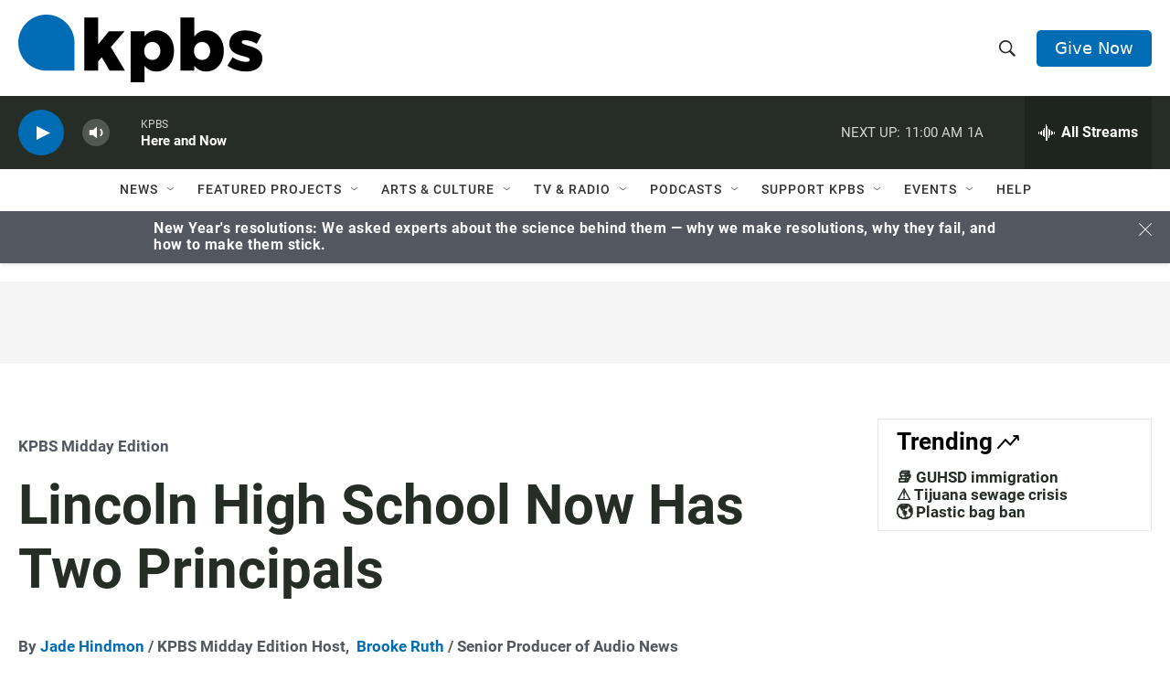

--- FILE ---
content_type: text/html; charset=utf-8
request_url: https://www.google.com/recaptcha/api2/anchor?ar=1&k=6LdRF8EbAAAAAGBCqO-5QNT28BvYzHDqkcBs-hO7&co=aHR0cHM6Ly93d3cua3Bicy5vcmc6NDQz&hl=en&v=PoyoqOPhxBO7pBk68S4YbpHZ&size=invisible&anchor-ms=20000&execute-ms=30000&cb=y5a2jt3jyr0g
body_size: 48698
content:
<!DOCTYPE HTML><html dir="ltr" lang="en"><head><meta http-equiv="Content-Type" content="text/html; charset=UTF-8">
<meta http-equiv="X-UA-Compatible" content="IE=edge">
<title>reCAPTCHA</title>
<style type="text/css">
/* cyrillic-ext */
@font-face {
  font-family: 'Roboto';
  font-style: normal;
  font-weight: 400;
  font-stretch: 100%;
  src: url(//fonts.gstatic.com/s/roboto/v48/KFO7CnqEu92Fr1ME7kSn66aGLdTylUAMa3GUBHMdazTgWw.woff2) format('woff2');
  unicode-range: U+0460-052F, U+1C80-1C8A, U+20B4, U+2DE0-2DFF, U+A640-A69F, U+FE2E-FE2F;
}
/* cyrillic */
@font-face {
  font-family: 'Roboto';
  font-style: normal;
  font-weight: 400;
  font-stretch: 100%;
  src: url(//fonts.gstatic.com/s/roboto/v48/KFO7CnqEu92Fr1ME7kSn66aGLdTylUAMa3iUBHMdazTgWw.woff2) format('woff2');
  unicode-range: U+0301, U+0400-045F, U+0490-0491, U+04B0-04B1, U+2116;
}
/* greek-ext */
@font-face {
  font-family: 'Roboto';
  font-style: normal;
  font-weight: 400;
  font-stretch: 100%;
  src: url(//fonts.gstatic.com/s/roboto/v48/KFO7CnqEu92Fr1ME7kSn66aGLdTylUAMa3CUBHMdazTgWw.woff2) format('woff2');
  unicode-range: U+1F00-1FFF;
}
/* greek */
@font-face {
  font-family: 'Roboto';
  font-style: normal;
  font-weight: 400;
  font-stretch: 100%;
  src: url(//fonts.gstatic.com/s/roboto/v48/KFO7CnqEu92Fr1ME7kSn66aGLdTylUAMa3-UBHMdazTgWw.woff2) format('woff2');
  unicode-range: U+0370-0377, U+037A-037F, U+0384-038A, U+038C, U+038E-03A1, U+03A3-03FF;
}
/* math */
@font-face {
  font-family: 'Roboto';
  font-style: normal;
  font-weight: 400;
  font-stretch: 100%;
  src: url(//fonts.gstatic.com/s/roboto/v48/KFO7CnqEu92Fr1ME7kSn66aGLdTylUAMawCUBHMdazTgWw.woff2) format('woff2');
  unicode-range: U+0302-0303, U+0305, U+0307-0308, U+0310, U+0312, U+0315, U+031A, U+0326-0327, U+032C, U+032F-0330, U+0332-0333, U+0338, U+033A, U+0346, U+034D, U+0391-03A1, U+03A3-03A9, U+03B1-03C9, U+03D1, U+03D5-03D6, U+03F0-03F1, U+03F4-03F5, U+2016-2017, U+2034-2038, U+203C, U+2040, U+2043, U+2047, U+2050, U+2057, U+205F, U+2070-2071, U+2074-208E, U+2090-209C, U+20D0-20DC, U+20E1, U+20E5-20EF, U+2100-2112, U+2114-2115, U+2117-2121, U+2123-214F, U+2190, U+2192, U+2194-21AE, U+21B0-21E5, U+21F1-21F2, U+21F4-2211, U+2213-2214, U+2216-22FF, U+2308-230B, U+2310, U+2319, U+231C-2321, U+2336-237A, U+237C, U+2395, U+239B-23B7, U+23D0, U+23DC-23E1, U+2474-2475, U+25AF, U+25B3, U+25B7, U+25BD, U+25C1, U+25CA, U+25CC, U+25FB, U+266D-266F, U+27C0-27FF, U+2900-2AFF, U+2B0E-2B11, U+2B30-2B4C, U+2BFE, U+3030, U+FF5B, U+FF5D, U+1D400-1D7FF, U+1EE00-1EEFF;
}
/* symbols */
@font-face {
  font-family: 'Roboto';
  font-style: normal;
  font-weight: 400;
  font-stretch: 100%;
  src: url(//fonts.gstatic.com/s/roboto/v48/KFO7CnqEu92Fr1ME7kSn66aGLdTylUAMaxKUBHMdazTgWw.woff2) format('woff2');
  unicode-range: U+0001-000C, U+000E-001F, U+007F-009F, U+20DD-20E0, U+20E2-20E4, U+2150-218F, U+2190, U+2192, U+2194-2199, U+21AF, U+21E6-21F0, U+21F3, U+2218-2219, U+2299, U+22C4-22C6, U+2300-243F, U+2440-244A, U+2460-24FF, U+25A0-27BF, U+2800-28FF, U+2921-2922, U+2981, U+29BF, U+29EB, U+2B00-2BFF, U+4DC0-4DFF, U+FFF9-FFFB, U+10140-1018E, U+10190-1019C, U+101A0, U+101D0-101FD, U+102E0-102FB, U+10E60-10E7E, U+1D2C0-1D2D3, U+1D2E0-1D37F, U+1F000-1F0FF, U+1F100-1F1AD, U+1F1E6-1F1FF, U+1F30D-1F30F, U+1F315, U+1F31C, U+1F31E, U+1F320-1F32C, U+1F336, U+1F378, U+1F37D, U+1F382, U+1F393-1F39F, U+1F3A7-1F3A8, U+1F3AC-1F3AF, U+1F3C2, U+1F3C4-1F3C6, U+1F3CA-1F3CE, U+1F3D4-1F3E0, U+1F3ED, U+1F3F1-1F3F3, U+1F3F5-1F3F7, U+1F408, U+1F415, U+1F41F, U+1F426, U+1F43F, U+1F441-1F442, U+1F444, U+1F446-1F449, U+1F44C-1F44E, U+1F453, U+1F46A, U+1F47D, U+1F4A3, U+1F4B0, U+1F4B3, U+1F4B9, U+1F4BB, U+1F4BF, U+1F4C8-1F4CB, U+1F4D6, U+1F4DA, U+1F4DF, U+1F4E3-1F4E6, U+1F4EA-1F4ED, U+1F4F7, U+1F4F9-1F4FB, U+1F4FD-1F4FE, U+1F503, U+1F507-1F50B, U+1F50D, U+1F512-1F513, U+1F53E-1F54A, U+1F54F-1F5FA, U+1F610, U+1F650-1F67F, U+1F687, U+1F68D, U+1F691, U+1F694, U+1F698, U+1F6AD, U+1F6B2, U+1F6B9-1F6BA, U+1F6BC, U+1F6C6-1F6CF, U+1F6D3-1F6D7, U+1F6E0-1F6EA, U+1F6F0-1F6F3, U+1F6F7-1F6FC, U+1F700-1F7FF, U+1F800-1F80B, U+1F810-1F847, U+1F850-1F859, U+1F860-1F887, U+1F890-1F8AD, U+1F8B0-1F8BB, U+1F8C0-1F8C1, U+1F900-1F90B, U+1F93B, U+1F946, U+1F984, U+1F996, U+1F9E9, U+1FA00-1FA6F, U+1FA70-1FA7C, U+1FA80-1FA89, U+1FA8F-1FAC6, U+1FACE-1FADC, U+1FADF-1FAE9, U+1FAF0-1FAF8, U+1FB00-1FBFF;
}
/* vietnamese */
@font-face {
  font-family: 'Roboto';
  font-style: normal;
  font-weight: 400;
  font-stretch: 100%;
  src: url(//fonts.gstatic.com/s/roboto/v48/KFO7CnqEu92Fr1ME7kSn66aGLdTylUAMa3OUBHMdazTgWw.woff2) format('woff2');
  unicode-range: U+0102-0103, U+0110-0111, U+0128-0129, U+0168-0169, U+01A0-01A1, U+01AF-01B0, U+0300-0301, U+0303-0304, U+0308-0309, U+0323, U+0329, U+1EA0-1EF9, U+20AB;
}
/* latin-ext */
@font-face {
  font-family: 'Roboto';
  font-style: normal;
  font-weight: 400;
  font-stretch: 100%;
  src: url(//fonts.gstatic.com/s/roboto/v48/KFO7CnqEu92Fr1ME7kSn66aGLdTylUAMa3KUBHMdazTgWw.woff2) format('woff2');
  unicode-range: U+0100-02BA, U+02BD-02C5, U+02C7-02CC, U+02CE-02D7, U+02DD-02FF, U+0304, U+0308, U+0329, U+1D00-1DBF, U+1E00-1E9F, U+1EF2-1EFF, U+2020, U+20A0-20AB, U+20AD-20C0, U+2113, U+2C60-2C7F, U+A720-A7FF;
}
/* latin */
@font-face {
  font-family: 'Roboto';
  font-style: normal;
  font-weight: 400;
  font-stretch: 100%;
  src: url(//fonts.gstatic.com/s/roboto/v48/KFO7CnqEu92Fr1ME7kSn66aGLdTylUAMa3yUBHMdazQ.woff2) format('woff2');
  unicode-range: U+0000-00FF, U+0131, U+0152-0153, U+02BB-02BC, U+02C6, U+02DA, U+02DC, U+0304, U+0308, U+0329, U+2000-206F, U+20AC, U+2122, U+2191, U+2193, U+2212, U+2215, U+FEFF, U+FFFD;
}
/* cyrillic-ext */
@font-face {
  font-family: 'Roboto';
  font-style: normal;
  font-weight: 500;
  font-stretch: 100%;
  src: url(//fonts.gstatic.com/s/roboto/v48/KFO7CnqEu92Fr1ME7kSn66aGLdTylUAMa3GUBHMdazTgWw.woff2) format('woff2');
  unicode-range: U+0460-052F, U+1C80-1C8A, U+20B4, U+2DE0-2DFF, U+A640-A69F, U+FE2E-FE2F;
}
/* cyrillic */
@font-face {
  font-family: 'Roboto';
  font-style: normal;
  font-weight: 500;
  font-stretch: 100%;
  src: url(//fonts.gstatic.com/s/roboto/v48/KFO7CnqEu92Fr1ME7kSn66aGLdTylUAMa3iUBHMdazTgWw.woff2) format('woff2');
  unicode-range: U+0301, U+0400-045F, U+0490-0491, U+04B0-04B1, U+2116;
}
/* greek-ext */
@font-face {
  font-family: 'Roboto';
  font-style: normal;
  font-weight: 500;
  font-stretch: 100%;
  src: url(//fonts.gstatic.com/s/roboto/v48/KFO7CnqEu92Fr1ME7kSn66aGLdTylUAMa3CUBHMdazTgWw.woff2) format('woff2');
  unicode-range: U+1F00-1FFF;
}
/* greek */
@font-face {
  font-family: 'Roboto';
  font-style: normal;
  font-weight: 500;
  font-stretch: 100%;
  src: url(//fonts.gstatic.com/s/roboto/v48/KFO7CnqEu92Fr1ME7kSn66aGLdTylUAMa3-UBHMdazTgWw.woff2) format('woff2');
  unicode-range: U+0370-0377, U+037A-037F, U+0384-038A, U+038C, U+038E-03A1, U+03A3-03FF;
}
/* math */
@font-face {
  font-family: 'Roboto';
  font-style: normal;
  font-weight: 500;
  font-stretch: 100%;
  src: url(//fonts.gstatic.com/s/roboto/v48/KFO7CnqEu92Fr1ME7kSn66aGLdTylUAMawCUBHMdazTgWw.woff2) format('woff2');
  unicode-range: U+0302-0303, U+0305, U+0307-0308, U+0310, U+0312, U+0315, U+031A, U+0326-0327, U+032C, U+032F-0330, U+0332-0333, U+0338, U+033A, U+0346, U+034D, U+0391-03A1, U+03A3-03A9, U+03B1-03C9, U+03D1, U+03D5-03D6, U+03F0-03F1, U+03F4-03F5, U+2016-2017, U+2034-2038, U+203C, U+2040, U+2043, U+2047, U+2050, U+2057, U+205F, U+2070-2071, U+2074-208E, U+2090-209C, U+20D0-20DC, U+20E1, U+20E5-20EF, U+2100-2112, U+2114-2115, U+2117-2121, U+2123-214F, U+2190, U+2192, U+2194-21AE, U+21B0-21E5, U+21F1-21F2, U+21F4-2211, U+2213-2214, U+2216-22FF, U+2308-230B, U+2310, U+2319, U+231C-2321, U+2336-237A, U+237C, U+2395, U+239B-23B7, U+23D0, U+23DC-23E1, U+2474-2475, U+25AF, U+25B3, U+25B7, U+25BD, U+25C1, U+25CA, U+25CC, U+25FB, U+266D-266F, U+27C0-27FF, U+2900-2AFF, U+2B0E-2B11, U+2B30-2B4C, U+2BFE, U+3030, U+FF5B, U+FF5D, U+1D400-1D7FF, U+1EE00-1EEFF;
}
/* symbols */
@font-face {
  font-family: 'Roboto';
  font-style: normal;
  font-weight: 500;
  font-stretch: 100%;
  src: url(//fonts.gstatic.com/s/roboto/v48/KFO7CnqEu92Fr1ME7kSn66aGLdTylUAMaxKUBHMdazTgWw.woff2) format('woff2');
  unicode-range: U+0001-000C, U+000E-001F, U+007F-009F, U+20DD-20E0, U+20E2-20E4, U+2150-218F, U+2190, U+2192, U+2194-2199, U+21AF, U+21E6-21F0, U+21F3, U+2218-2219, U+2299, U+22C4-22C6, U+2300-243F, U+2440-244A, U+2460-24FF, U+25A0-27BF, U+2800-28FF, U+2921-2922, U+2981, U+29BF, U+29EB, U+2B00-2BFF, U+4DC0-4DFF, U+FFF9-FFFB, U+10140-1018E, U+10190-1019C, U+101A0, U+101D0-101FD, U+102E0-102FB, U+10E60-10E7E, U+1D2C0-1D2D3, U+1D2E0-1D37F, U+1F000-1F0FF, U+1F100-1F1AD, U+1F1E6-1F1FF, U+1F30D-1F30F, U+1F315, U+1F31C, U+1F31E, U+1F320-1F32C, U+1F336, U+1F378, U+1F37D, U+1F382, U+1F393-1F39F, U+1F3A7-1F3A8, U+1F3AC-1F3AF, U+1F3C2, U+1F3C4-1F3C6, U+1F3CA-1F3CE, U+1F3D4-1F3E0, U+1F3ED, U+1F3F1-1F3F3, U+1F3F5-1F3F7, U+1F408, U+1F415, U+1F41F, U+1F426, U+1F43F, U+1F441-1F442, U+1F444, U+1F446-1F449, U+1F44C-1F44E, U+1F453, U+1F46A, U+1F47D, U+1F4A3, U+1F4B0, U+1F4B3, U+1F4B9, U+1F4BB, U+1F4BF, U+1F4C8-1F4CB, U+1F4D6, U+1F4DA, U+1F4DF, U+1F4E3-1F4E6, U+1F4EA-1F4ED, U+1F4F7, U+1F4F9-1F4FB, U+1F4FD-1F4FE, U+1F503, U+1F507-1F50B, U+1F50D, U+1F512-1F513, U+1F53E-1F54A, U+1F54F-1F5FA, U+1F610, U+1F650-1F67F, U+1F687, U+1F68D, U+1F691, U+1F694, U+1F698, U+1F6AD, U+1F6B2, U+1F6B9-1F6BA, U+1F6BC, U+1F6C6-1F6CF, U+1F6D3-1F6D7, U+1F6E0-1F6EA, U+1F6F0-1F6F3, U+1F6F7-1F6FC, U+1F700-1F7FF, U+1F800-1F80B, U+1F810-1F847, U+1F850-1F859, U+1F860-1F887, U+1F890-1F8AD, U+1F8B0-1F8BB, U+1F8C0-1F8C1, U+1F900-1F90B, U+1F93B, U+1F946, U+1F984, U+1F996, U+1F9E9, U+1FA00-1FA6F, U+1FA70-1FA7C, U+1FA80-1FA89, U+1FA8F-1FAC6, U+1FACE-1FADC, U+1FADF-1FAE9, U+1FAF0-1FAF8, U+1FB00-1FBFF;
}
/* vietnamese */
@font-face {
  font-family: 'Roboto';
  font-style: normal;
  font-weight: 500;
  font-stretch: 100%;
  src: url(//fonts.gstatic.com/s/roboto/v48/KFO7CnqEu92Fr1ME7kSn66aGLdTylUAMa3OUBHMdazTgWw.woff2) format('woff2');
  unicode-range: U+0102-0103, U+0110-0111, U+0128-0129, U+0168-0169, U+01A0-01A1, U+01AF-01B0, U+0300-0301, U+0303-0304, U+0308-0309, U+0323, U+0329, U+1EA0-1EF9, U+20AB;
}
/* latin-ext */
@font-face {
  font-family: 'Roboto';
  font-style: normal;
  font-weight: 500;
  font-stretch: 100%;
  src: url(//fonts.gstatic.com/s/roboto/v48/KFO7CnqEu92Fr1ME7kSn66aGLdTylUAMa3KUBHMdazTgWw.woff2) format('woff2');
  unicode-range: U+0100-02BA, U+02BD-02C5, U+02C7-02CC, U+02CE-02D7, U+02DD-02FF, U+0304, U+0308, U+0329, U+1D00-1DBF, U+1E00-1E9F, U+1EF2-1EFF, U+2020, U+20A0-20AB, U+20AD-20C0, U+2113, U+2C60-2C7F, U+A720-A7FF;
}
/* latin */
@font-face {
  font-family: 'Roboto';
  font-style: normal;
  font-weight: 500;
  font-stretch: 100%;
  src: url(//fonts.gstatic.com/s/roboto/v48/KFO7CnqEu92Fr1ME7kSn66aGLdTylUAMa3yUBHMdazQ.woff2) format('woff2');
  unicode-range: U+0000-00FF, U+0131, U+0152-0153, U+02BB-02BC, U+02C6, U+02DA, U+02DC, U+0304, U+0308, U+0329, U+2000-206F, U+20AC, U+2122, U+2191, U+2193, U+2212, U+2215, U+FEFF, U+FFFD;
}
/* cyrillic-ext */
@font-face {
  font-family: 'Roboto';
  font-style: normal;
  font-weight: 900;
  font-stretch: 100%;
  src: url(//fonts.gstatic.com/s/roboto/v48/KFO7CnqEu92Fr1ME7kSn66aGLdTylUAMa3GUBHMdazTgWw.woff2) format('woff2');
  unicode-range: U+0460-052F, U+1C80-1C8A, U+20B4, U+2DE0-2DFF, U+A640-A69F, U+FE2E-FE2F;
}
/* cyrillic */
@font-face {
  font-family: 'Roboto';
  font-style: normal;
  font-weight: 900;
  font-stretch: 100%;
  src: url(//fonts.gstatic.com/s/roboto/v48/KFO7CnqEu92Fr1ME7kSn66aGLdTylUAMa3iUBHMdazTgWw.woff2) format('woff2');
  unicode-range: U+0301, U+0400-045F, U+0490-0491, U+04B0-04B1, U+2116;
}
/* greek-ext */
@font-face {
  font-family: 'Roboto';
  font-style: normal;
  font-weight: 900;
  font-stretch: 100%;
  src: url(//fonts.gstatic.com/s/roboto/v48/KFO7CnqEu92Fr1ME7kSn66aGLdTylUAMa3CUBHMdazTgWw.woff2) format('woff2');
  unicode-range: U+1F00-1FFF;
}
/* greek */
@font-face {
  font-family: 'Roboto';
  font-style: normal;
  font-weight: 900;
  font-stretch: 100%;
  src: url(//fonts.gstatic.com/s/roboto/v48/KFO7CnqEu92Fr1ME7kSn66aGLdTylUAMa3-UBHMdazTgWw.woff2) format('woff2');
  unicode-range: U+0370-0377, U+037A-037F, U+0384-038A, U+038C, U+038E-03A1, U+03A3-03FF;
}
/* math */
@font-face {
  font-family: 'Roboto';
  font-style: normal;
  font-weight: 900;
  font-stretch: 100%;
  src: url(//fonts.gstatic.com/s/roboto/v48/KFO7CnqEu92Fr1ME7kSn66aGLdTylUAMawCUBHMdazTgWw.woff2) format('woff2');
  unicode-range: U+0302-0303, U+0305, U+0307-0308, U+0310, U+0312, U+0315, U+031A, U+0326-0327, U+032C, U+032F-0330, U+0332-0333, U+0338, U+033A, U+0346, U+034D, U+0391-03A1, U+03A3-03A9, U+03B1-03C9, U+03D1, U+03D5-03D6, U+03F0-03F1, U+03F4-03F5, U+2016-2017, U+2034-2038, U+203C, U+2040, U+2043, U+2047, U+2050, U+2057, U+205F, U+2070-2071, U+2074-208E, U+2090-209C, U+20D0-20DC, U+20E1, U+20E5-20EF, U+2100-2112, U+2114-2115, U+2117-2121, U+2123-214F, U+2190, U+2192, U+2194-21AE, U+21B0-21E5, U+21F1-21F2, U+21F4-2211, U+2213-2214, U+2216-22FF, U+2308-230B, U+2310, U+2319, U+231C-2321, U+2336-237A, U+237C, U+2395, U+239B-23B7, U+23D0, U+23DC-23E1, U+2474-2475, U+25AF, U+25B3, U+25B7, U+25BD, U+25C1, U+25CA, U+25CC, U+25FB, U+266D-266F, U+27C0-27FF, U+2900-2AFF, U+2B0E-2B11, U+2B30-2B4C, U+2BFE, U+3030, U+FF5B, U+FF5D, U+1D400-1D7FF, U+1EE00-1EEFF;
}
/* symbols */
@font-face {
  font-family: 'Roboto';
  font-style: normal;
  font-weight: 900;
  font-stretch: 100%;
  src: url(//fonts.gstatic.com/s/roboto/v48/KFO7CnqEu92Fr1ME7kSn66aGLdTylUAMaxKUBHMdazTgWw.woff2) format('woff2');
  unicode-range: U+0001-000C, U+000E-001F, U+007F-009F, U+20DD-20E0, U+20E2-20E4, U+2150-218F, U+2190, U+2192, U+2194-2199, U+21AF, U+21E6-21F0, U+21F3, U+2218-2219, U+2299, U+22C4-22C6, U+2300-243F, U+2440-244A, U+2460-24FF, U+25A0-27BF, U+2800-28FF, U+2921-2922, U+2981, U+29BF, U+29EB, U+2B00-2BFF, U+4DC0-4DFF, U+FFF9-FFFB, U+10140-1018E, U+10190-1019C, U+101A0, U+101D0-101FD, U+102E0-102FB, U+10E60-10E7E, U+1D2C0-1D2D3, U+1D2E0-1D37F, U+1F000-1F0FF, U+1F100-1F1AD, U+1F1E6-1F1FF, U+1F30D-1F30F, U+1F315, U+1F31C, U+1F31E, U+1F320-1F32C, U+1F336, U+1F378, U+1F37D, U+1F382, U+1F393-1F39F, U+1F3A7-1F3A8, U+1F3AC-1F3AF, U+1F3C2, U+1F3C4-1F3C6, U+1F3CA-1F3CE, U+1F3D4-1F3E0, U+1F3ED, U+1F3F1-1F3F3, U+1F3F5-1F3F7, U+1F408, U+1F415, U+1F41F, U+1F426, U+1F43F, U+1F441-1F442, U+1F444, U+1F446-1F449, U+1F44C-1F44E, U+1F453, U+1F46A, U+1F47D, U+1F4A3, U+1F4B0, U+1F4B3, U+1F4B9, U+1F4BB, U+1F4BF, U+1F4C8-1F4CB, U+1F4D6, U+1F4DA, U+1F4DF, U+1F4E3-1F4E6, U+1F4EA-1F4ED, U+1F4F7, U+1F4F9-1F4FB, U+1F4FD-1F4FE, U+1F503, U+1F507-1F50B, U+1F50D, U+1F512-1F513, U+1F53E-1F54A, U+1F54F-1F5FA, U+1F610, U+1F650-1F67F, U+1F687, U+1F68D, U+1F691, U+1F694, U+1F698, U+1F6AD, U+1F6B2, U+1F6B9-1F6BA, U+1F6BC, U+1F6C6-1F6CF, U+1F6D3-1F6D7, U+1F6E0-1F6EA, U+1F6F0-1F6F3, U+1F6F7-1F6FC, U+1F700-1F7FF, U+1F800-1F80B, U+1F810-1F847, U+1F850-1F859, U+1F860-1F887, U+1F890-1F8AD, U+1F8B0-1F8BB, U+1F8C0-1F8C1, U+1F900-1F90B, U+1F93B, U+1F946, U+1F984, U+1F996, U+1F9E9, U+1FA00-1FA6F, U+1FA70-1FA7C, U+1FA80-1FA89, U+1FA8F-1FAC6, U+1FACE-1FADC, U+1FADF-1FAE9, U+1FAF0-1FAF8, U+1FB00-1FBFF;
}
/* vietnamese */
@font-face {
  font-family: 'Roboto';
  font-style: normal;
  font-weight: 900;
  font-stretch: 100%;
  src: url(//fonts.gstatic.com/s/roboto/v48/KFO7CnqEu92Fr1ME7kSn66aGLdTylUAMa3OUBHMdazTgWw.woff2) format('woff2');
  unicode-range: U+0102-0103, U+0110-0111, U+0128-0129, U+0168-0169, U+01A0-01A1, U+01AF-01B0, U+0300-0301, U+0303-0304, U+0308-0309, U+0323, U+0329, U+1EA0-1EF9, U+20AB;
}
/* latin-ext */
@font-face {
  font-family: 'Roboto';
  font-style: normal;
  font-weight: 900;
  font-stretch: 100%;
  src: url(//fonts.gstatic.com/s/roboto/v48/KFO7CnqEu92Fr1ME7kSn66aGLdTylUAMa3KUBHMdazTgWw.woff2) format('woff2');
  unicode-range: U+0100-02BA, U+02BD-02C5, U+02C7-02CC, U+02CE-02D7, U+02DD-02FF, U+0304, U+0308, U+0329, U+1D00-1DBF, U+1E00-1E9F, U+1EF2-1EFF, U+2020, U+20A0-20AB, U+20AD-20C0, U+2113, U+2C60-2C7F, U+A720-A7FF;
}
/* latin */
@font-face {
  font-family: 'Roboto';
  font-style: normal;
  font-weight: 900;
  font-stretch: 100%;
  src: url(//fonts.gstatic.com/s/roboto/v48/KFO7CnqEu92Fr1ME7kSn66aGLdTylUAMa3yUBHMdazQ.woff2) format('woff2');
  unicode-range: U+0000-00FF, U+0131, U+0152-0153, U+02BB-02BC, U+02C6, U+02DA, U+02DC, U+0304, U+0308, U+0329, U+2000-206F, U+20AC, U+2122, U+2191, U+2193, U+2212, U+2215, U+FEFF, U+FFFD;
}

</style>
<link rel="stylesheet" type="text/css" href="https://www.gstatic.com/recaptcha/releases/PoyoqOPhxBO7pBk68S4YbpHZ/styles__ltr.css">
<script nonce="wzLfi1r5lZhGKpDAgUt9hA" type="text/javascript">window['__recaptcha_api'] = 'https://www.google.com/recaptcha/api2/';</script>
<script type="text/javascript" src="https://www.gstatic.com/recaptcha/releases/PoyoqOPhxBO7pBk68S4YbpHZ/recaptcha__en.js" nonce="wzLfi1r5lZhGKpDAgUt9hA">
      
    </script></head>
<body><div id="rc-anchor-alert" class="rc-anchor-alert"></div>
<input type="hidden" id="recaptcha-token" value="[base64]">
<script type="text/javascript" nonce="wzLfi1r5lZhGKpDAgUt9hA">
      recaptcha.anchor.Main.init("[\x22ainput\x22,[\x22bgdata\x22,\x22\x22,\[base64]/[base64]/MjU1Ong/[base64]/[base64]/[base64]/[base64]/[base64]/[base64]/[base64]/[base64]/[base64]/[base64]/[base64]/[base64]/[base64]/[base64]/[base64]\\u003d\x22,\[base64]\x22,\x22wo51wrPDh2UQwoHCoDdNLsKVVMKwUVvCin3DocK5LMKvwqnDrcO/O8K4RMKVHwUsw5xiwqbChwFfacOwwokYwpzCk8KdOzDDgcOBwo1hJVnCsD9ZwpXDtU3DnsO2NMOnecO/[base64]/[base64]/CqELCscO2ecKGwr9aQyPDl8OYw6hBw6UEw67CpsOvU8K5ZAFPTMKDw5PCpMOzwpEMasOZw53Cr8K3SmJXdcK+w6wLwqAtT8Olw4oMw7AeQcOEw7gDwpNvPMOvwr8/[base64]/[base64]/CoHBGdThNwobDsjkHVCANOcOLK8OPw4kXw6XDsD3Dk2Vmw5rDgRAHw6zCoB0LbcOhw6Bqw7jDtcO4w7TCssKgHsOcw7LDvGoqw45Qw79MJsKGNMOawqFmZcOlwr8Tw4syR8OKw7MIOy7DssOOw4ArwpgKdMKOF8OgwqrCuMOzbyhWbw/CuRjClzTCjMKLfMK9wp/[base64]/CgMKHwqHCvQE3w48qw7zDt8OqfsKKw7vCpMOkYMOeL1xdw5oawpp3wqfCiyPCgcO+dAMOw5DCmsK/VyRIw6zCoMOZw4B6wo7DgMOZwp3DjndiK3fCqAwowpXDvcOjAx7ClcOWV8KRJcO7wpLDoRN1w7LCvU4rV2fDrcOye0pWaR1zwpdZw7tWJMKGaMKaUiQKPSXDt8KuVkgowpMhwrV2HsOpcFN2wrnDqSNSw4fCqGV8wpPCocKUMBJcVnE4Disgwq/DpMOIwrlAwp/Dt0bDrcKzEsKhBGvDl8K4XsKYwrDClj3ChMOwdcKaZ03ChRLDhsOcJAnCmg3DgMK7fsKbEn8uSllPC1fCgMKhw4QGwpNQBgl7w5nCicK8w5jDjcKbw7nCtAMIC8OrByfDsAZjw4HCt8O8YMOowpHDnCTDisKkwoF+MsKbwqfDg8O2Tx4+U8OWw6/ChHEuc2JBw7bDtMK8w6Y6VTHCucKZw7fDhsKdwo/CvB0tw5lCw7bDpDzDvMOCYll2CEQzw55uWsKaw5RyU1LDo8K+wpbDuGgJJ8KON8KHw5YEw6hFFsK5L2zDvn8pLsOGw7xOwrM2ZkVKwrY+THfCgxzDl8K4w5tlL8KLX2/DnsOBw7zClj7CscOdw7jCqcOdVMOXG2XCksOlw6bCiBEvd0XDlErDvhHDlsKUVQZVccKZGMOXHk0KKRkRw55zTB7Cg0dRCVFSCcOocR3CocOewq/DiAIJLsO4bRzCjzHDssKRD0Rxwp9tN1HCklwTwqjDsAbDscOTfjnCosOdw5wFHsOpHMORbm/CqB8AwobDojfCqMKgw7/DrMKrP29NwrV/[base64]/DhTkVdcKqw6EdUsKVARsRw5XDpsOjZFxLccO6d8KowqTCkwnCtywuaX1cwrrDgGfCpl/DuWwqIDFQwrbCsGnDksKBwo0Ow5V9fHp6w7YZTWJ0EsO+w5I3w4Muw61bwp/Cv8K+w77DkTLDggnDl8KOU2F/GnzCnMKMwpDCulTDmBR+eTXDt8OaGsOBwqhyaMK4w5nDlsK/BsKrdsO/wqAIwp4fwqRgwrzDokDCqnxJfsKLw7Mlw4IXMQlNwo4tw7bDkcKgw4vCgHJkPcOfw7TCjVAQwpzCosOuCMOZF2vDuh/DmhPDtcKSCxzCp8OBSMKHwp9dFyxvYTXDo8KYGBbDshgzOggDIxbCizLDmMK3N8OVHsKhbVbDvTDCgRnDrQ9AwrpzTMOGWcONwovCkUonF3bCp8KebCpEw7F/wqQjwqgPQywLwpckNU7CgSnCt2NewpDCpcKBwrBsw5PDh8OkbFgeccK5K8Onwq1KF8K8w5lWEkwHw6zCn3MHRsOfecKFE8OhwromcMKFw7vCoXgsGBY/[base64]/w5h6UGxfw7dVM8OjbBEECDLDhcOCw6o0U0Z5wqZNwpDDmjjCrMOcw7LDoVAQCBIHdlkVw4ZFwo9aw6FcMcKMBsKMXcOsbnYHGxnCnUYdZMOSSzQuwqvDtFFNwrfDs0jCqUDDr8KQwqPCrMOqZ8KURcK2aW7DsCjDpsOBw7bDmMOhCQfCuMKvV8K/wqzCszTDsMKGFcKWPURqdQM7C8KbwrjCikvCj8OlD8Oww5vCuRvDjsOnw407wpchw5QXOsKUdiLDrsKmw77Cj8OEwqk8w5wOGjfCqVYwQsODw43CsHnDjMOAUsOZaMKKw7V7w6LDhBnDmVVaEMKVQMOYAlJAAMKUXcKnwpldFsO7WHDDosKlw4/DgsK8QEvDgnciYcKAelnDscOBw6Mew69vDS8aZsKfJMKww4XCpsOxw7PCtcOQwozCiD7DgcOkw78YMAzCkmnCkcKEdMOEw4zDlX9hwrDDqR4zwpjDnXXDlQ0wf8OgwqEDw6Rkw6DCuMOsw5LCsHBmIg3DrMO/Ox1PeMKnw587FlzCqcOBwqXDsRhFw7M0WkQfw4Few7zCpMKFwqoBwonCmMOIwrJywog/[base64]/Cs11jWcKAw4pQwpHCuMOzOMKjPsKXw6rDtsKbbFBxwrvDhcK2w7F8w6rDs3zCgMOWw5BHwpZlw47DosOPw4MBcwbCugAqwqM9w5LCrcObwps6K3UOwqhsw6/CoybCvMO/[base64]/[base64]/CoMKOH3x9HcKYD3HDisOTcRHCi8Kzw57Di8OdPcO8bsKjXAJEHhHCisKjHj/CkMK9w5zChMO2AyvCoB4TAMKMJXLCmcOcw4QVB8Knw4BiMcKBOMO2w5jDucKlwrTCvMKjwpsKKsKmw7M6ERp9woPCusKIY05tS1BxwrUQw6dqRcKEJ8Kzw4lnfsKCwr1jwqV9w4zCtD82w5V6w6stE0wLwqLClkJhSsOfw5gJw6E/[base64]/DmsKiw5bDu8K/JsKQKizDqcKDRSJeMsKmdzvDtsKsPMOVGQ8gCMOTASogwpLDnhQAf8KIw6Uuw5TCpsKqwqfCmcK8w6vCkxvDg3nCncKtAwY/RggMwpbCj0LDtxvCsGnCgMK9w54GwqICw4pMcmBPVDzCk10Nwo9Vw5tOw7fDpi7DgQDCr8KxVnd1w7nDnMOow6XChiPCl8KlTsOuw7NXwr8editxYsKYw6TDn8O/wq7CgMKwfMO7QRPCmzJdwr7DsMOCD8KowoxkwpoFJcKJw7AndWfCsMOuwp9kQ8KBCj3CisONcyppKF0FYzvCsjxMbXXDv8KgVxIqc8KcZ8OzwqPDuV/DksOJwrQ7w6LCgAHCqMKKFXTClMKeecKXKV3DtGLDhWlBwr1Ow7oGwonCs0jCisKhHFjCqcOrAm/[base64]/[base64]/DvTRDKlnDh8OQw5bCtsO2wrlmw4HDqsKHw6B7w7pTw6s8w6fCtyxSw6Iywooqwqodb8OuQMKOcsOhw7szBsO4woZ7UsOGw7wVwoh6wrsZw73DgMO0NMOgw7XCmhQLwqhCw54cTz1fw7nDg8KQwp3DvAfCr8OcFcK/w4EaB8OewoJ5cX7CqsO8wofCuDDCn8KFdMKgw73DoUrCscOtwqI9wrfDmjFkZiYMfcOswoA3wqPDqcK2WcODwqrCncOgwqDCjMOFOhcFMMKJO8Kvch00GUHCt3FdwpwLZ23DnMKkHMKzfsKtwoItwrDCkj17w5/CqcKyQMOqLVDCrcK7w6JIVTXCr8KKZzJ/[base64]/[base64]/wq/[base64]/DmMKjP0zDmxxFXMOFRxPCjcKIJhfDrsOJf8KWw6JVw4HDtRjDm0vCiUDCnCPCoGHDusO2HkMCwolSw6IZEMKya8KVNQkLIjXCvzfCkg7DrHzCv03DgMOtwo9IwojCoMKxIUnDpy3Ck8KVHyjCmWbCqcKyw7kxPcKzP00xw7rCjkfCjk/DpcOxX8Kiw7XDhQJFWEPCkHDCmFrCsHEWVADDhsOuw5oowpfDkcKlTEzCmidZaU/CjMKkw4HDo2rDgsKGLE3DoMKRGX5qwpZUw5TDhcKMMGPCiMOyKT8wWMKCHRXDmwfDisK1CEvCmhgYNsKTwo/[base64]/DisOyFQJJV8KDNMKrw6ZKYCTCkyzDtX9sw7V0HyHDlMOrw4XCvW7CisKQIsOCw4cYTmdsNBfDpxBdwrjCucOiBjzCoMKmPBNhNsOQw6XCtcKhw7HCm03CksODKA/[base64]/DvyLDl8OWPsOaV19/[base64]/wpJHw6lkw57DtAMVw7o0K8K1w4ASwqLDiylWX8KSwp7Dp8O+NMO8VhBpT0NEd3HCl8K8SMO/[base64]/CqEjDjD4xKcOxZsKaBMK+w6MpPUJzw6oAfRdkesOVYR0oKMK0XkAmw77CmxUPHhNqHsOEwpg4cnPDvcOjU8O+w6vDqTUPecO8w74SW8OAEh55wqFXVxzDgcOzT8OMwq7DrmLDuB8Fw4xwWMKRwrrCmEt1AsOZwq5OBcOVwo92wrTCgcKiISTCiMO/cEHDsCocw642EMKYTsOgScK8woIrwozCtCdNw50vw4QOw7t3woFHBcKKNUV2w7tiwr93MibCisK1wqzCgREFw69KZ8Kmw7rDiMKvQBljw7TCpmLCgiHCqMKPTR8Mwp3DsHdaw4bCgwsRZ3PDscKfwqobwo/[base64]/XcKBTsOuecKOVMOQN2LClgjCn8KdJ8KqeRLDtC/ChsK8O8KkwqRxR8KlDsKgw6PCtsKjwqMBO8KWw7nDoCPCm8OWwprDl8OqI1k3MSfDrEzDvi4WDMKNRSDDq8Kuw5FPOR8lwrPCo8K2ZxLCm2cZw4XCkA1aVsKdcsOKw6hywotbbDcPwpXChgvCisOfLHcRWDURPX3ChMOgSB7DtWPChVkab8O3w5/Cu8KYXhxAwopMwrjCrxxiZmLCqko5wq9qw646LRViLsOOwrXDusKPw5lDwqfDs8KMJDLCmsOowrBCw57Cv1DCmsONOhrCmMKXw5dOw7sRwpzCrMOqw502w63CqljDm8OEwpErGEnCrcKHSzbDmXgbNVvCkMOaA8K/SMOBwo9mGMK+w7B2Y0teOTDCiSsvEw4FwqB+QntMcGEjTWwnw5Nvw7chwrFqw6jCtTsFwpZ6w4ZbesOlw4MsN8KfNMOiw5BOw61OfXFMwr1eHcKLw4V9w7jDm3d4w7hqQMKFIjdFw4LDrsOwU8KEwrEkLiInJ8KfL3PDshlhwprDh8OkO1TCpB/Ct8O5K8KYc8KLa8OGwofCs1AWwoMwwpvDv2zCtsO/C8OOwrDCgcOow4AmwpVFw4gTCznCocOrf8OdIcOrBVbDu3XDnsKLw7fDjVQxwr1/w5nCusOrwqxWwrzDpMKRWsKyRMO/H8KZaFnCgF1lwqrCrH5DdS3CusO1RE0AJsOvHsOxw4pzayjDlcKKHMOxShvDt0HCh8Kvw5TCllxfwoB/wqxCwovCux7ChMK1QAkKwrRHwofDhcK/w7XClMK5w6FYwpbDoMK7w5DDtcKEwr3Dix/[base64]/CpcKADgvDvEVtFw3DosOUaMO4AGAlfMKsK1rDrMKDNcKmwpLDscKwH8KcwrHDhXTDhHXDqkHDu8KOw4/DisKkYFlJD2Z/OCvCgMOmw53CjcKOwp7DmcO+bMKSRhxCDS40wr8BW8O5NzvDj8KiwoU3w6fClkEDwq3Cs8Kwwq/[base64]/bgRQQnTCpcKVIcKnGWbDrcKCDMKDe3wbwr/Cl8OaQMKCfQ7DssOFw6g/D8KZw4F8w5h/bDR1PcO/DkbDvVjCu8OaJsOMJjPCj8OLwqxiw58WwqjDq8OIwpzDr3BAw6Mnwqw/SMKcW8KbaThXPMKqw4XDnj1pWCHDrMOqIGshPsODCD1swr9LdATDncKSCsK0dCXDvlTCg0gTH8O9wrEiCiAnOnzDvMOLOU/[base64]/[base64]/DjRxxw4XDvFgqI8OPTcOJOsKIC8OYJR4uBsOxwpfCksOTwpPCuMOEa1JTL8KGUSQMw6LCvMKFw7DChMKMXcO5Li1uEAYFe0Fcd8OeE8KOwp/Cj8OVwpUYw5PDq8OlwoAkPsKNTsOQLcKPwpIrwpzDlsOCwrjCs8OHwoU7Zn7CjkbDhsKCV2nDpMKgw53DrWXDhA7CosO5wrBHJcKsScOnw7fDnHXDkU06wqTDl8KLEsO7w7zDtcO3w4JUIsKpw4rDksOEBcKSwrhpN8OTfCvCkMK/w4XCkWRAw5HDncOQbnvDkybDpsKVw6lCw7wKCMOSw55EcsOcaTXCucO8KjfCiTXDtiltM8OPVlPCkA7Cj2zDlmXDgiPDkH9WQ8OQbsKWwrXDrsKTwq/DulnDrGPCqmnCosKbw5RebxvDl2HCmzvCqsOXA8Otw6h4wrUMXMKdalJww40FU1FRwqHCpsOCGsKQJFDDqy/Cg8OPwq7CjwpZwoTDv1bCql01NAzDlnUAfgDDkMOCCcOCw5g2w6gdwrsnUjEOHnDCp8Kow4HCgjxDw5bCpBPDszfDmcO/[base64]/[base64]/Dr8KGQsKFYEQXXEoww7ZOZcK4worDulNmKcKGwr4swqoGFGjCrXwcbUQGRD7CoXpORx/DmyjCg1VCw5jCjl9+w5fDrcOOUHtDwovCo8K4woNEw4R7w6Rae8OVwpvDuwPDqlvCjn96wq7Dt1PDlcKFwr42wrgtasOhwq/[base64]/Cl0PCtCjCr17CncOzwo5dw48WGnQWG8KTwpXCkzDCp8OOwqPCiiUUOWBeYxbDrWF2w5bDmgRhwptqB3zCrMOnw7zDvcOOF33CgC/[base64]/DnWrDkQnCrRZ8w63Cr8KQDhtgw7ItVMOFesKRw6dhPMKxZUVDHV5Dw5ZzSD/DknfCp8KzMBDDvcOzwr3DrsK8BQULwrjCssOcw7zCt3nCmlg+YDUwE8OuL8KkcsOPecOvw4chwrzDjMORAsKpJzPCiDUSwpBqecKcwrnDlsKiwqIvwoVeNmDClX7CqmDDjXHCnkVhwpAHJRtrLT9Aw5wKRcOXw4HDhl/[base64]/CssKHw5IPPUrCm8KTw405AGnDg8OiwrPCj8O5w4pJwrsdfFjCuADCjwbDlsKFw7vCjVI0LcKlw5HDuUZDcBLDmxxzwoA8CMKdA1BRcinDtGtNw71Qwp/[base64]/CpMOpOjpNwqHDk1fDqwPDo1QwFSBRwrLDvmY9MUfDh2/Di8KAXhNkwqxZTQgcXMKiWsO4LVXDpGbDiMOPwrEEwqAGKlYrwrlhwr/DvC/[base64]/Cg8ONFMKAKj94w7vDnVNKw7J1X3vCnzB5w6Rwwp8kw4ZPYifCmDTCicOWw7/CpsOhw6LCqH7CqcOEwr5gw49Fw6clIsK8TcKfJ8KkKwHCgsOxwo3DvEXCmMO4wpwUw7LCgEjDqcKowqXDm8O+wozCtcOkdMKsd8OGX2N3wr4yw6YpOEHCk0PCjn7CoMOiw7g1Y8O+C2sVwpYcMcOiNjUuw4vCr8KBw77CvsKyw58GQsO4wp/DkAfDj8KORcOpMi7CkMOWfwrDt8KCw6VBwojClMOXw4McNT/CtMKZTidpw4HCkAxxw73DmAYfU2E8w69LwrQXWcK+FSrCtHvDicKkwqTCkl9VwqXDmMKMw4TCn8OCccO7fnfClMKMwpzCvMOGw5gWwpTCgyNfK0Jow4DDgcKwIlcYC8O6w7x7e2/ClsOBKEbCkh9BwpUxwqlGwoUSSAg1w4PCtsK/SSXDvjkYwprClhBYUcKWw5rCpsKhw4Fvw5p8b8OBKn3CgAfDkWUVO8Ktwo87w6TDtShGw6hNQcKJw7LCrsKSKn/DpVF2wpTCq2FAwpNtdnvCpD7DmcKiw4TCnkbCpgzDiQFYXMKlw5DCusOMw7XCpgNiw6DDpMOwSTvCi8OUw4PCgMO4aj4lwozDjQwse3kAw5nDncO+wpnCswRmdGrDlkDCkMOACsKhFyNdw63DqcOmA8Kqwo06w7w4w6PDkn/CoFpAGirDgMOdS8Otw7NowovCtX3DnVEQw43CumfCucOVO3kQMyR/QkDDpX56wr7DqWrCqcOhw6vDmTLDmcO4RMKxwo7CncOQG8OVKBjDvio1WcOSTETDr8OVTsKATMOow4/Cn8OIwr8Pwp7CgkjCli9UU15qSG7Dl2/DosOSZcOuw6DCrcK/wrjCgsOzwppxXGoUJgNxRnpecMObwojCpDLDg09jwpFOw6DDosKbw6Qyw7zCt8KNVw4+w4YMdMKiXj/[base64]/[base64]/CtsKiw6JIwqYSw73DjE7CpsOSwoTCh0zDgMO9OV4QwrI5w6FpfcKZwrkpfMK4w7bDpxrDkl/[base64]/DqMK2w7Jlwo7Dkz7CigI8woHCoMKAw6DCrikNwqfDjEPCvsKXasKpw7HDpsK7wq/DgU86w5xSwpLCqsKtOsKGwrPCt2MZIzVeZcKcwqJKQwkuwqd+asKyw7fCm8KoPC3Cj8KcQ8OPAsOHKnEyw5PDtcK4LyrCuMOJBB/CmsOjZ8KFwrkhZyLCncO/wpjDgsO+BsKww6U4wo1SKDI9FXVKw6DCrcOuQl9CGsOHwo7CmcOzwoNIwoTDuVZmN8K2wphHCxnCvsKRw4TDnmnDlhfDjcKiw4NxQUB9w6Aww5bDvsKXw7pawpTDswA6wrfCgMOXF2R5wow3w7oCw6EwwqouLsONw75kQTIYGE/CqhUxN2ILwr/Cp0B+F2DDgUzDq8K6CcK2QU7DmW9xM8KKwpbCoSobw5TClSzCk8O/W8K9YnouBMKTwqgWwqFGVMKtAMObOTPCrMKCFUp0wofCt2APK8Omw7DDn8OYw4XDr8Kvw5ZKw54Lwp1Xw4xCw7fCmXRDwq1zMSbCscO/dMOuwo5Cw5vDrGd7w7hDw5TDg1rDtiHCtMKAwpJBfsOkP8OMMwjCrMKkTsKxw6dtw53CthB0wrkGJlfDrRx8w4kmFTB4amTCmcKwwqbDgsO9cCtZwoXCjXw/T8O4KBBawp5cwqDCuXvClmLDhUPCusOJwrULw4pRwrHCrsOuScONfBvCvMK8wrFbw4pUw6V7wrxWw6wIwpVEw5YJNURXw4sNKU8adx/CoTk1w7bDscKXwr7CksK4YMKCM8K0w4dQwoZvW2XChxA5GVglwo7DkyUYw6TDl8KNw4QSAj1HwrrDqcKkCFPCvMKCVsOmc3nDtWUwfhPDssO2a3J1YsKqAVvDrMK0GcKoeg/DqW8Vw5TDj8OUIcOQwozDpC7CscOuZmjCkm93w7lnwpVowqRYf8OiBlwVfgEcw4QoLDHDqMOBQ8KHw6bDvsKIw4R0X3DCiEDDh3clWRPDq8KdasKKwqdvDcKODMOWQ8KHwpMATHkVby3CksKcw7Q/wpbCn8KTwpohwoBVw79oOcKZw4w4U8Kdw484B2jDuBpANAXClFvCkQ85w7DCjAvDtcKXw5bDgQoeVsKZRW0RU8OVW8O4wpHClcO2w6QVw43CkMODV1bDlmV/wqfDulh1WcKSwodUworDqj7CpXhZdiUTwqDDn8KEw7NmwqM4w7HDusKzBgbDt8K/w74Vw48pHMOHaFHCvcOhwr3Dt8O3wqTDpz8pw6fDg0YcwrJMAyzCg8OodgtgZn0+N8OnWcO6O0Z7JcKSw4zDv2RSwpc/[base64]/CkMO1wolJfcKOw6/[base64]/DjMO7BFQqKcOQDHZXw5FUw5Z0GcKVw5bChAogwoo8DwfDlz/Dj8Oxw78nHsOxY8Otwo0jZi7DosKlw5rDlsOVw4LCscKocxrCksKcB8KFw6gHdHdTIxbCosK4w7LDhcKjwrrCki01CiBcRVnDgMKmW8OvR8O4w5PDlcODwo5FXcO0UMK1w7vDr8OKwojClQQSJMKIFCZEP8K/[base64]/wrxWw5rCpsOdwqTCojrClMO4SzfDmcOwwq3Do0NRw6ZrwrdwfsKUw4cAwpDCuAQqXREcwoTCmGzDoUwGwrs/wpXDnsKVF8K5wo8lw6F2TsOKw65Bwpgcw5jDgXrDisKRw4BzCiVjw6JUGSTCiVjCl14GGV5Cw4ZnQHViwr1kKMK+T8OWwq/Dq2nDqsKVwqTDnsKUwplYWwXCk2tjwoMBO8O/wqXCtm9zHVbCnMK0JMOIBjEhw5zClXXCvkdswopuw5nDhsOzZzZHJ391RsKIXcKqXMKBw4fDgcOtwrofwpcrSU7CnMOgLDQEwpLDhsKXHC4PbcKGIkrDuW44wr0qMsO/[base64]/JsOMw4vCjsOZFGvDnsKgQhvCr8OvXj/CgMOpX03CuGksasOtR8OFwpjCqcK7wprCq2fDvMKEwoJ0Y8OQwqFPwpTCk1DCsCnDvcKxGjXCsB3CgsOoL03DtcOIw7bCoxlLIMOreFHDtsKRW8OxIcKvw7cwwqJ2wp/CvcKUwqjCr8KawqoMwpXCncO3wp7DpUfDh1xOLCBNdRZww4QeCcOiwro4wozClHlLI3LCjEwowqYewr9Lw4HDtxDChV82w6vCv2UxwpzDtz/Dl01lw7ZdwqAgw6wXelzCu8KlZsOAwrTCtcOhwqR0w7YRUjJfSjJkB1rCvSdDI8ODw6bDiCg5HVnDhTwbG8Kjw7TDnMOgNsOxw4Qhw74mwr3DlBo8wpYJPjw2DntWOsKCEsOSwoIhwqzDkcKNw7tzC8KHw71YN8Osw48YCyhfwq58w7/DvsOzd8KEw63DhcOHw5zDiMO2X2l3HDzClCphbMOQwpnDuwzDhzjDsBXCtMOqw7gHID/DkErDkMKye8OIw4Vtw4wcw53CscKbwp9tWgvCqB9YaxUCwonDgMOnBsOKwrTCjQt/wpAkBRHDl8O+ZcOEP8KeasKWw4/Ch29Sw6/DuMK6wq1uwqHCp17DmMKtb8Ojw5Zrwp3CvRHCtlx+RhbCmcKpw5h3T0bDpkDDhcK+X1TDtT82ZT7DtnzDusOPw4ZlYz1fPsOkw4nCpU1XwqzCiMOewqoZwr5ywpUKwrIMBcK5wq/CssO/w4crCiZGfcK0bEjCo8K7MMKzw510w6Axw7t2aUg5wp/[base64]/DpcO/w6NVwrTDlWzCrz8URDciw5nDqBXDl8Ovw73CtcKRUMOSw58MNiRywpUOPmRAShZdHcO8Gx7DvsK/RCUuwrcrw7/DrcKXCsK8ZHzCqyZMwqkvEW3CllgmXMOywovDsXLCiQZ5B8OQSDAswo/CllFfwoQ4acKiwq7ChsOZJ8O5w7jCvw/CpGpgwrpbwrDDtsKowoAgLcOfw53Dj8KuwpFrKsO7CcOgbwPDo2LClMKgwqNyT8OkbsKsw40BdsKew5/[base64]/DpcOswrzDu3V7G8OpbDVBI8OWFWTCtcOeYsKOSMKZBW3CiAjCgMK+UVAdbyBqwqsaSBxpw7vCklDDpBrDszfDgRxQCMKfP1g0wp8vw4vDnMOtw47DoMKLEmFow4nDoQ54w5QIWhVFVR7CpTjCjFbCncO/[base64]/DiMO6w6vCl8O2ckjDvmlHX8K/[base64]/DpsOEETYgF1Ftw5TCuMKaw60NWsOee8OENGMEwqvDpcO2wqzCscK9HC3ClsKGwp99w7HCg0Q4K8K4w7ZOCCnDtsOkOcO+IEvCrzkaDmEUesKcQcKHwqYaLcOwwpnDmyw6w4TDpMO1w4PDhcKmwpXCg8KJcMK/esO/w6pQXsKvw6N8PsO5w7/[base64]/DnnNHKlPCn8OMf3zCqHZuw4nCo8K4a0/DssOrwqEQwoUpPcKxKsKGdVPCrGrChhkGw4caTHjCp8OTw7/Cp8Opw6LCosO3w5s3woI+wpnCpMKfw5vCgcOvwrMDw7fCuT3CrEZ7w7vDtMKAwrbDpcO9wpzDvsKZDnLDlsKVPU0UAsO0IcKEKVHCv8Kjw5tqw73CmcOowqjDuhdvSMKuO8Kdwq7Ct8K/[base64]/wpvDrMKSH8O9w6BSSh/Ci1/[base64]/PFBzwqPDjlcwZcKzw5/Cj8OIPMKhwpMfMMO3V8KuN1lZw5pbCsOQw6LCrBDCnsORHyM3YWE+wrXCq01RwqjDqkNmUcKSw7B4TMOxwp/[base64]/DsMK5wr3Cl8OjFcKUEMOqLRPComE7MMKjw4DDlcKnwqbDhsKew6QtwqNow73DkMK/[base64]/CsA8nwrXCsG87wpFGw6XCvsKHw5YkcsOgwpvDsRHDqWjCh8ORJF19IMKqw63Du8KAHzVHw5fDkcKcwpt9OcKgw6fDpXR/[base64]/SmXCtjLCicORWcKdwpHCqWdKwq3CjcKqw7/DpMKawofCn2dsE8OeMnZ0wq3Dq8Kpw73CsMOTw4DDt8OUwr5pwpUbQMO2w7XDvzgLWmN4w5Qwd8KTwr/[base64]/Dg37DiF0nMMKfwp3Ck8Kiw5sJZsK6DsOLwrrDq8KvNHPCqcOfwpwxw45jwoHCscK2T1DCscO7LMKyw5/Dh8KYwqgNw6E6AxHCg8KRWWfDm0rCq3ZoamA2IMOIw6vCpRIUDGvCvMO6D8OfZsOXMzkqQGkyFlPDlGnDi8KXw5XCgsKXwr56w5TDnV/ChQPCo07DtsOwwprCicOgw6VtwqQaIGZhNWQMw4PDi2TCoCrCgSTDo8OREiA/bA9fw5hcw7RXD8Kxw4hPPWHCl8K4wpTCicK6acKGYcKIw6HDiMKJwoPDimzCm8OZw77CicKDQXhrwpvCsMO3wrDDvntNw5/DpsKxw43CpTIIw608I8O3UTzDvcKqw54mYMO+LULDknZ5JmJSZsKEwoYYLRLDj3PCnD11JVJ+UjvDiMO3wqfCrHLCiwIcQClEwoh7PmMowrDCtcK1woJew55zw5rDrMKgwrcIw5UbwqzDqzPCrjLCpsKswrbDqBXDin/[base64]/ClEDDpQ3DocOewpxmwrnDnjUuw7AOwq9eM8K5worCti/DmMKNIcKsJCBCGsKrQlXCocOPHSJyGcKDI8Khw6gbwpnClRo/[base64]/w7dGeGPCpBlqZkZ/Y3PCty3DocKUwoo4woPCrsOgZsKKw4AIw5bDiETDlybCkw02Hi1DQcOEH1RQwpLCrno5OsOrw71cTBvDu0FtwpUZw4RIcD3DkyNxw7nDmMKGw4FuCcK9w5AqLD3DkyxWIlx/wrvCrcK2F348w4jCqcOvwrDCjcODIcOaw43DjsOMw4xdw6zDgcOWw54owqLChMOowrnDuD5Fw7PCkCbDhsOKEH7CsUbDox3ClXtkI8K9eXvDsxJIw6tow4BawofDsDkYwqRjw7bDncKFw4oYw5/Dp8OqTRJsD8K7KcOoGcKLwrnChX/CkRPCtWU7wqbCqmvDuEMMTMKMw43CgMKrw7zCgcOWw6/CqMObSMK+wrDDhX7DhxjDlMOuYcKDNsKMJiE6wrzDoTTDpcOYLcK+McK9BXYtQsOjGcO0RA/CjjRLX8Orw4bDi8OpwqLDpm0Sw4gTw4YZw4xDwpnCgxTDtBMpwojDt1rCqsKtWTwtwp5+w6oSw7YHHcO/wqEUQsKewoHCu8KCecKMYigZw47Cl8KIGwRVRlvDu8Ksw4LCunvDkiLCs8ODJ3LDtsKQw5PCoFJDRMOXwq44bS0SesK5wozDiBfDnmQZwpBeOMKMVT5OwqTDu8O0SnowHi/Dq8KQFUnCizTDmsK6a8OZBj84wph3V8KDwqrCry5gJMKmIsKuMnnCl8OWwrxMw6TDpFLDtcKCwog5eiUYw5XCtMKvwqlpw51BE8O/[base64]/[base64]/CkEXDu8KKw4jChMKUwpMIw6llTmwXw7XCrCZWasKaw4jCv8KKasOtw7/[base64]/woR9wo8tHsKFwqzCi8OCBwxdw4IQwqXDm8O/PMOWw7fCtsKOwoBkwpzDi8K9w4zDksOxFFYjwqt1w5UTBhAew5RBKsOjL8OLwp4hwrpFwq7ClcKrwq8+D8Kxwr/CtcKdYWvDt8KVaABSw7hvL13CtcOWNsOiworDlcKuw6LDpAgZw53DucKJw7IKw6rCjxzCh8OgwrLCjMKGwqU6HD/DukBTd8KkcMKGdcKQFMO1WsONw7JrIizCpcKBXMOZfCtFK8K/w5kPw63CnMKzwr1gw4TDs8O/wq3Dt01uSzNEUhdBKhjDosO+w5bCmcOjbAp6AArCj8KCPDBTw71RYWFEw5kRUjBeLMKsw4nClyI8W8O5bsOrXcK5w5taw6/DgwZHw4TDosKjXcOVKMO/[base64]/DglZlUgvDkcKEDnjDt2fDvsKjwrrCt8O/[base64]/CuMOqAcOsw45FwqsfbsK9w7vDtMK5OSLCpjBew6jDsDnDhEgtwqh/w5nCulVkRxw4w5PDt2RMw43DpMKUwoE8w6YXwpPCrcK6NncdNjLCmHd0BcKEBMOgQwnCicOZQAlIw7/DosKLw4fDhnjDgsKBRF4cwodCwpzCuXrDhMO/w5/CgMKMwrbDpsOowpxtaMKkP3h4wrsUXmJPw54RwpjCncOpw7RFGMKwT8O9A8KhEk/DllLDkh0Qw5vCl8OtRA0AAWzCnHdjA0XCoMObcVfDqQ/[base64]/Dr8KTaMOISnkCwpESCQAPRsOsbwE/TsOVJ8K/w53DlsKJRXHCi8KhYQtpeUN5w6nCqCfDiWfDg10EWsKtfgPCjVpBYcO9FcOUPcOzw7zDlsKzdHIdw4rCksOXw78vdT11QkLCpTlfw77CvsKcTXLCliR3GQjDiwzDjsKbHQVjKk7DiUFxwq0pwofCg8OjwoTDun/[base64]/CoFzDvCUuw5rClmJ7w4JuYA9Fw53CrW3DvcKlUm1beljCkmvCkcKyHGzCs8OHwoRGNxQgwpg/XcO1GcKBwogMw6AuS8OqMcK9wpdEw67CjEfCncO8wpcrVsKqw51efDPCnnxaG8OsVcOeE8OmdMKZUkbDsw3DgFLDiUPDrQbDnsOzw69Kwr5Yw5bChMKJw7zCuWJkw5NOXMKXwozCisOpwonCnk84acKcfcK/w6I6OgrDgsOEwqsnHsKVT8Kyb2PDssKJw5Q3PmpDYBnCpivCvcO2Zh3DpXpbw43CkSPDih/DksOpD0zDpWvCtsOHTGsxwqAkw7oOZcOMeVpUw6PCsUHCtcKsDHzCgHnCqTBowpfDjkHCiMO5wo7ClTlbQcKwVsKqwq5QZ8Kuw7EyQ8KVwpzCkBwidjttW1TDvRhNwrIyXw0ebhEZw4MLwrDCskMxJ8OENx/[base64]/DscK4MTbCh8KWJmEgw4Nxw7JiwqTDph/CkBvDm29oZMKlw5EvQsKpwqxqcQfDh8OQHDh5bsKkw6vDoUfCmgQWLipJwpfCk8KNY8Kdw6B0wocCwpMWw7hlLsKHw6DDrMOSFSDDsMK/wqLClMO/AgfCsMKIwrrCvU7DllbDqMO9QgMER8KKwpV3w5TDtgLDhMOBF8OwWh/DolDDg8KoIMKeG3AVw4A/fsOFwowvFsO1QhotwoLCtcOhwrREwqQQaGXCpHF5wqPDpsKxw7HDu8KPwoVrHCHCnsOcJ1Ylw47DlcKEIRoRI8OkwrDCmRjDr8OtW3YowrjCvcK7GcOIUELCrMOyw7nDksKdwrXDuiRXw6F/Ujpxw4tXfA0sAV/DrcO3LzjCqhTCgxbDiMKYWlHDgsO6K2jCm27CmHRZIcKSwpbCtW/DiAo/HlvDk2nDs8KKwpA5BhQtbMOQWMKSwo/CtsKVfQLDnj/DtMOsMcO9wpvDkcKcZ3XDl2XCnQpzwrrCjsOpGcOwTidmf2vCoMKgIMOUEsKYD1fCvMKUL8K1czDDtn/DqsOiEMKmwrt1wpfDiMOqw6rDqiEXPm3Dg2Y2wrHCvMKZbsK/w5bDshbCucKYwqfDg8K8BEvCj8OJEnY8w5MXWH3CucORw6zDmMOSO3Ndw6E5w7XDmEcUw6kvaGLCoXl4w53DtEDDgBPDm8OwXCXDicOQw7vDtcK5w5x1WD4MwrIdOcOAMMO/B2TDp8Kmwo/CpcK5HMKRwpF6MMOuwpPDuMKHw4ozVsKMU8KKDgPCn8OIw6IrwrNsw5jDmnnCk8Kfw6XCvQDCosKmwq/DvMOCJ8O3RQlKw4/DnE0/[base64]/[base64]/CvMOvUVtQw7PDrcOqDGDCscOSYMOSwopkw6TDlcOKw47CjsORw4fDjMO+PcK8bVbDhsKyXHA2w4fDjyHCiMK6DsKjwqlYwqvCuMOJw70AwpPDnA\\u003d\\u003d\x22],null,[\x22conf\x22,null,\x226LdRF8EbAAAAAGBCqO-5QNT28BvYzHDqkcBs-hO7\x22,0,null,null,null,0,[21,125,63,73,95,87,41,43,42,83,102,105,109,121],[1017145,739],0,null,null,null,null,0,null,0,null,700,1,null,0,\[base64]/76lBhnEnQkZnOKMAhmv8xEZ\x22,0,0,null,null,1,null,0,1,null,null,null,0],\x22https://www.kpbs.org:443\x22,null,[3,1,1],null,null,null,1,3600,[\x22https://www.google.com/intl/en/policies/privacy/\x22,\x22https://www.google.com/intl/en/policies/terms/\x22],\x22z7OVIMHSHvZYD3GCw22DYdS8YHM6x0f9EDZkFeDdIWc\\u003d\x22,1,0,null,1,1769022141079,0,0,[88,104],null,[83,190],\x22RC-ViEpKKtxj7oGxw\x22,null,null,null,null,null,\x220dAFcWeA5lM8YEDZTVlo7HUqSERMwmn8G3HIIu1trBfe6C1lokpzilxk8b94LC594lLP2-kTMU4jRV72YW7sfb2A89fvvUB-gddQ\x22,1769104940961]");
    </script></body></html>

--- FILE ---
content_type: text/html; charset=utf-8
request_url: https://www.google.com/recaptcha/api2/aframe
body_size: -246
content:
<!DOCTYPE HTML><html><head><meta http-equiv="content-type" content="text/html; charset=UTF-8"></head><body><script nonce="X4YqKSQVF_oN5iqI_VAjHA">/** Anti-fraud and anti-abuse applications only. See google.com/recaptcha */ try{var clients={'sodar':'https://pagead2.googlesyndication.com/pagead/sodar?'};window.addEventListener("message",function(a){try{if(a.source===window.parent){var b=JSON.parse(a.data);var c=clients[b['id']];if(c){var d=document.createElement('img');d.src=c+b['params']+'&rc='+(localStorage.getItem("rc::a")?sessionStorage.getItem("rc::b"):"");window.document.body.appendChild(d);sessionStorage.setItem("rc::e",parseInt(sessionStorage.getItem("rc::e")||0)+1);localStorage.setItem("rc::h",'1769018543031');}}}catch(b){}});window.parent.postMessage("_grecaptcha_ready", "*");}catch(b){}</script></body></html>

--- FILE ---
content_type: text/css
request_url: https://tags.srv.stackadapt.com/sa.css
body_size: -11
content:
:root {
    --sa-uid: '0-59b2f6ec-8275-56e2-4476-550448b4af1f';
}

--- FILE ---
content_type: text/javascript
request_url: https://c.lytics.io/cid/6391159f1a53f5899d8f47c6e4826772?assign=false&callback=u_170801005232334340
body_size: -398
content:
u_170801005232334340("")